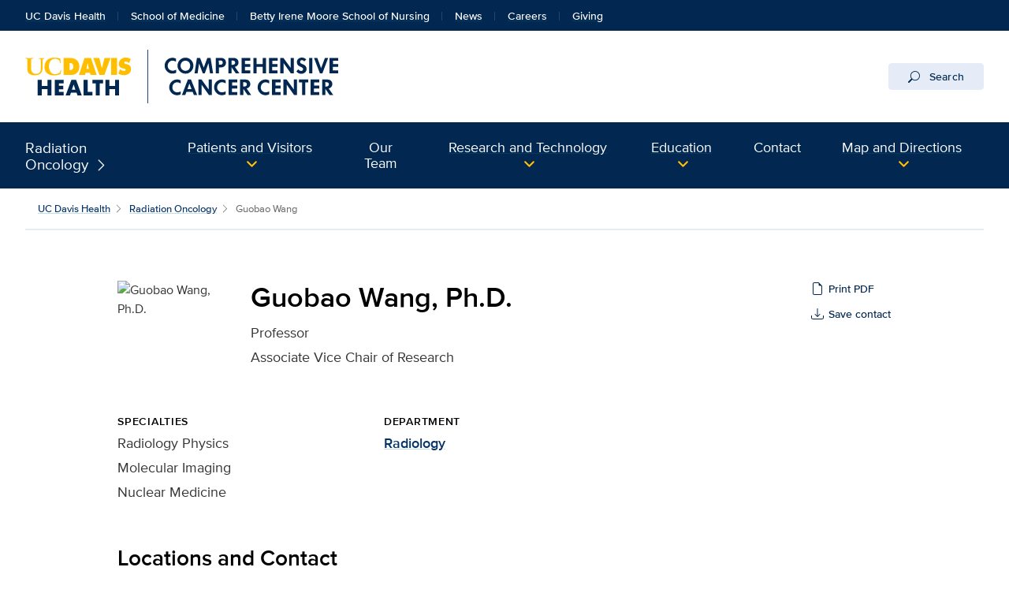

--- FILE ---
content_type: text/html;charset=UTF-8
request_url: https://health.ucdavis.edu/radiation-oncology/team/22060/guobao-wang
body_size: 40744
content:
<!DOCTYPE HTML><html lang="en">
   <head>
      <meta http-equiv="Content-Type" content="text/html; charset=UTF-8">
      <title>Guobao Wang, Ph.D. for UC Davis Health</title>
      <!--grid-layout--><!--ls:begin[stylesheet]-->
      <style type="text/css">
          
          .iw_container
          {
            max-width:800px !important;
            margin-left: auto !important;
            margin-right: auto !important;
          }
          .iw_stretch
          {
            min-width: 100% !important;
          }
        </style>
      <link rel="stylesheet" type="text/css" href="/assets/css/global.min.css?v=50">
      <!--ls:end[stylesheet]--><!--ls:begin[canonical]--><!--ls:end[canonical]--><!--ls:begin[script]--><!--ls:end[script]--><!--ls:begin[meta-keywords]-->
      <meta name="keywords" content="">
      <!--ls:end[meta-keywords]--><!--ls:begin[meta-description]-->
      <meta name="description" content="">
      <!--ls:end[meta-description]--><!--ls:begin[custom-meta-data]-->
      <meta name="viewport" content="width=device-width, initial-scale=1.0, minimum-scale=1.0">
      <!--ls:end[custom-meta-data]--><!--ls:begin[meta-vpath]-->
      <meta name="vpath" content="">
      <!--ls:end[meta-vpath]--><!--ls:begin[meta-page-locale-name]-->
      <meta name="page-locale-name" content="">
      <!--ls:end[meta-page-locale-name]--><!--ls:begin[head-injection]--><script type="application/ld+json">
{
"@context": "https://schema.org/",
"@type": "Physician",
"medicalSpecialty": [ 
{
"name": "Radiology Physics",
"@type": "MedicalSpecialty"
},
{
"name": "Molecular Imaging",
"@type": "MedicalSpecialty"
},
{
"name": "Nuclear Medicine",
"@type": "MedicalSpecialty"
}
],
"priceRange": "Varies by insurance",
"parentOrganization": {
"name": "UC Davis Health",
"url": "https://health.ucdavis.edu",
"@type": "MedicalOrganization"
},
"address": [ 
{
"addressLocality": "Sacramento",
"addressRegion": "CA",
"postalCode": "95817",
"streetAddress": "4860 Y St.",
"name": "Lawrence J. Ellison Ambulatory Care Center",
"@type": "PostalAddress"
}
],
"member": [ 
{
"jobTitle": [ "Professor",
"Associate Vice Chair of Research"
],
"givenName": "Guobao",
"familyName": "Wang",
"gender": "Male",
"alumniOf": [{
"name": "China Textile University",
"@type": "EducationalOrganization"
},
{
"name": "Shanghai Jiao Tong University",
"@type": "EducationalOrganization"
},
{
"name": "Shanghai Jiao Tong University",
"@type": "EducationalOrganization"
}
],"memberOf": [],
"@type": "Person"
}
],
"memberOf": {
"name": "UC Davis Health",
"url": "https://health.ucdavis.edu/",
"@type": "MedicalOrganization"
},
"image": "http://physicians.ucdavis.edu/Custom/Photos/22060.jpg",
"name": "Guobao Wang, Ph.D.",
"url": "https://physicians.ucdavis.edu/MedicalCenter/details/22060/guobao-wang---radiology-physics---molecular-imaging---nuclear-medicine-sacramento"
}
</script>
 <meta http-equiv="X-UA-Compatible" content="IE=edge"><meta name="copyright" content="Copyright UC Regents. For more information regarding the University of California's copyright terms, visit http://www.ucop.edu/services/terms.html">
<meta name="siteName" content="radiation-oncology">
<script async src="https://siteimproveanalytics.com/js/siteanalyze_68301.js"></script>

<link rel="icon" href="/assets/images/icons/favicon/favicon.ico" sizes="any">
<link rel="icon" href="/assets/images/icons/favicon/favicon.svg" type="image/svg+xml">
<link rel="apple-touch-icon" href="/assets/images/icons/favicon/apple-touch-icon.png">	<meta name="author" content="Radiation Oncology">
<meta name="lastModifiedDate" content="Tue Jul 05 09:44:06 PDT 2022">
<script src="/global/design/responsive/theme/faculty/reviews-bio.js?v=02" async="true"></script><!--ls:end[head-injection]--><!--ls:begin[tracker-injection]--><!--ls:end[tracker-injection]--><!--ls:begin[script]--><!--ls:end[script]--><!--ls:begin[script]--><!--ls:end[script]--></head>
   <body><!--ls:begin[body]--><!--WRAPPER DIV START--><div id="basic-fw">
      <div class="iw_viewport-wrapper"><div class="container-fluid iw_section" id="sectionkme1vylm">
 <div class="row iw_row iw_stretch" id="rowkme1vyln">
  <div class="iw_columns col-lg-12" id="colkme1vylo">
   <div class="iw_component" id="iw_comp1629819526542">
    <style>#iw_comp1629819526542{}</style><div xmlns:xlink="http://www.w3.org/1999/xlink" class="global-nav mx-n4 mx-md-n5 px-4 px-md-5 fw">
   <ul class="nav nav-tabs">
      <li class="nav-item home"><a id="global_link_1-ucdavishealth" class="nav-link" href="/welcome/">UC Davis Health</a></li>
      <li class="nav-item"><a id="global_link_2-medschool" class="nav-link" href="/medical-school/">School of Medicine</a></li>
      <li class="nav-item"><a id="global_link_3-nursing" class="nav-link" href="/nursing/">Betty Irene Moore School of Nursing</a></li>
      <li class="nav-item"><a id="global_link_4-newsroom" class="nav-link" href="/news/">News</a></li>
      <li class="nav-item"><a id="global_link_5-careers" class="nav-link" href="https://hr.ucdavis.edu/">Careers</a></li>
      <li class="nav-item"><a id="global_link_6-giving" class="nav-link" href="/giving/">Giving</a></li>
   </ul>
</div><header xmlns:xlink="http://www.w3.org/1999/xlink" class="header-component brand-header mx-n4 mx-md-n5">
   <div class="inner-header-container">
      <div class="brands-container">
         <div class="wrapper d-flex align-items-center">
            <div class="wordmark-container"><a id="brand" class="wordmark" href="/cancer/" title="Cancer Center">
                  <div class="d-inline-flex wordmark-primary-brand align-items-center"><img src="/assets/images/wordmarks/UCDavisHealth.svg" alt="UC Davis Health"></div>
                  <div class="d-inline-flex wordmark-sub-brand align-items-center"><img src="/assets/images/wordmarks/UCDavis-Comprehensive-Cancer-Center.svg" alt="Cancer Center"></div></a></div>
            <div class="search ml-auto"><button id="desktop-search" class="btn btn-search d-none d-lg-block" data-bs-target="#search" aria-controls="search" aria-expanded="false" aria-label="Opens search field overlay"><svg xmlns="http://www.w3.org/2000/svg" viewBox="0 0 16 16" class="bi bi-search" fill="currentColor" role="presentation" alt="" focusable="false" aria-hidden="true">
                     <title>search icon</title>
                     <path fill-rule="evenodd" d="M10.442 10.442a1 1 0 0 1 1.415 0l3.85 3.85a1 1 0 0 1-1.414 1.415l-3.85-3.85a1 1 0 0 1 0-1.415z"/>
                     <path fill-rule="evenodd" d="M6.5 12a5.5 5.5 0 1 0 0-11 5.5 5.5 0 0 0 0 11zM13 6.5a6.5 6.5 0 1 1-13 0 6.5 6.5 0 0 1 13 0z"/></svg>
                  					Search</button><div id="search"><button type="button" class="close" aria-label="close">&times;</button><form class="search-form" role="search" aria-label="search" action="/search-results/" method="post"><input id="query" name="query" type="search" placeholder="enter search words..."><label class="sr-only" for="search-words">Enter search words...</label><input id="site-type" name="site-type" type="hidden" value="internet"><input id="site-name" name="site-name" type="hidden" value="radiation-oncology"><input id="search-baseurl" name="search-baseurl" type="hidden" value="/search-results/"><label class="sr-only" for="search-words-desktop">Search All UC Davis Health</label><button id="search-submit-desktop" type="submit" class="btn btn-secondary custom-search btn-lg" aria-label="Submit search">Search</button></form><span class="search-text">Search enhanced by Google</span></div>
            </div>
         </div>
      </div>
   </div>
</header>
   </div>
  </div>
 </div>
</div>
<div class="container-fluid iw_section" id="sectionkme1vylq">
 <div class="row iw_row iw_stretch" id="rowkme1vylr">
  <div class="iw_columns col-lg-12" id="colkme1vyls">
   <div class="iw_component" id="iw_comp1629819526543">
    <style>#iw_comp1629819526543{}</style><div xmlns:xlink="http://www.w3.org/1999/xlink" id="mobileToggle" class="primary-navbar-wrapper bg-dark multicol mx-n4 mx-md-n5 px-4 px-md-5 fw">
   <nav aria-label="Main menu" class="navbar wrapper navbar-expand-lg navbar-dark bg-dark bg-dark-md fixed-bottom">
      <div class="mini-navbar-wrapper fixed-bottom d-flex justify-content-around w-100 d-lg-none"><button class="navbar-toggler" type="button" id="primarynav-mobile" data-bs-toggle="collapse" data-bs-target="#navbarNav" aria-controls="navbarNav" aria-expanded="false" aria-label="Toggle primary navigation"><svg xmlns="http://www.w3.org/2000/svg" width="1rem" height="1rem" viewBox="0 0 16 16" class="menu-button bi bi-list" fill="currentColor" role="presentation" alt="" focusable="false" aria-hidden="true">
               <title>menu icon</title>
               <path fill-rule="evenodd" d="M2.5 11.5A.5.5 0 0 1 3 11h10a.5.5 0 0 1 0 1H3a.5.5 0 0 1-.5-.5zm0-4A.5.5 0 0 1 3 7h10a.5.5 0 0 1 0 1H3a.5.5 0 0 1-.5-.5zm0-4A.5.5 0 0 1 3 3h10a.5.5 0 0 1 0 1H3a.5.5 0 0 1-.5-.5z"/></svg><span class="icon-label">Menu</span></button><div class="nav-divider"></div><button class="navbar-toggler" type="button" id="search-mobile" data-bs-toggle="collapse" data-bs-target="#searchMobile" aria-controls="searchMobile" aria-expanded="false" aria-label="Toggle search field"><svg xmlns="http://www.w3.org/2000/svg" width="1rem" height="1rem" viewBox="0 0 16 16" class="menu-button bi bi-search" fill="currentColor" role="presentation" alt="" focusable="false" aria-hidden="true">
               <title>search icon</title>
               <path fill-rule="evenodd" d="M10.442 10.442a1 1 0 0 1 1.415 0l3.85 3.85a1 1 0 0 1-1.414 1.415l-3.85-3.85a1 1 0 0 1 0-1.415z"/>
               <path fill-rule="evenodd" d="M6.5 12a5.5 5.5 0 1 0 0-11 5.5 5.5 0 0 0 0 11zM13 6.5a6.5 6.5 0 1 1-13 0 6.5 6.5 0 0 1 13 0z"/></svg><span class="icon-label">Search</span></button></div>
      <div class="collapse navbar-collapse" id="navbarNav" data-parent="#mobileToggle">
         <div class="site-title-container justify-content-between d-flex d-lg-none">
            <div class="site-title d-none">Radiation Oncology</div>
            <div class="wordmark-container px-4 px-md-5 py-2 py-md-3"><a id="mobile-site-brand" class="wordmark" href="/cancer/" title="Cancer Center">
                  <div class="d-inline-flex wordmark-primary-brand align-items-center py-2 py-md-1 mr-3"><img src="/assets/images/wordmarks/UCDavisHealth-white.svg" alt="UC Davis Health"></div>
                  <div class="d-inline-flex wordmark-sub-brand align-items-center px-3 py-2 py-md-1"><img src="/assets/images/wordmarks/UCDavis-Comprehensive-Cancer-Center-white.svg" alt="Cancer Center"></div></a></div>
            <div class="ml-3"><button class="close" type="button" data-bs-toggle="collapse" data-bs-target="#navbarNav" aria-controls="navbarNav" aria-label="Close navigation menu"><span aria-hidden="true">×</span></button></div>
         </div>
         <ul id="primary-nav" class="navbar-nav mr-auto">
            <li class="nav-item tertiary-brand"><a class="navbar-brand" href="/radonc/">Radiation Oncology</a></li>
            <li class="nav-item dropdown"><span class="nav-link dropdown-toggle" data-bs-toggle="dropdown" role="button" aria-haspopup="true" aria-expanded="false" id="dropdown-1"><a class="dropdown-toggle_link" id="navpos1 auto" href="/radonc/patients/">Patients and Visitors</a></span><div class="dropdown-menu" aria-labelledby="dropdown-1"><a class="dropdown-item" id="primary-nav-appointments-and-referrals" href="/radonc/appointments/">Appointments and Referrals</a><a class="dropdown-item" id="primary-nav-what-to-expect-from-your-first-appointment" href="/radonc/appointments/firstappt.html">What to Expect From Your First Appointment</a><a class="dropdown-item" id="primary-nav-step-by-step-through-treatment" href="/radonc/patients/Rx_stepbystep.html">Step by Step Through Treatment</a><a class="dropdown-item" id="primary-nav-frequently-asked-questions" href="/radonc/patients/faq.html">Frequently Asked Questions</a></div>
            </li>
            <li class="nav-item"><a class="nav-link" id="navpos2 auto" href="/radonc/ourteam/index.html">Our Team</a><div class="dropdown-menu" aria-labelledby="dropdown-2"></div>
            </li>
            <li class="nav-item dropdown"><span class="nav-link dropdown-toggle" data-bs-toggle="dropdown" role="button" aria-haspopup="true" aria-expanded="false" id="dropdown-3"><a class="dropdown-toggle_link" id="navpos3 auto" href="/radonc/research-and-technology/index.html">Research and Technology</a></span><div class="dropdown-menu" aria-labelledby="dropdown-3"><a class="dropdown-item" id="primary-nav-advanced-treatment-technologies" href="/radonc/research-and-technology/index.html#att">Advanced Treatment Technologies</a><a class="dropdown-item" id="primary-nav-radiation-biology-division" href="/radonc/research/radiobiology.html">Radiation Biology Division</a><a class="dropdown-item" id="primary-nav-medical-physics-division" href="/radonc/research/physics.html">Medical Physics Division</a><a class="dropdown-item" id="primary-nav-clinical-radiation-oncology" href="/radonc/research/clinical.html">Clinical Radiation Oncology</a></div>
            </li>
            <li class="nav-item dropdown"><span class="nav-link dropdown-toggle" data-bs-toggle="dropdown" role="button" aria-haspopup="true" aria-expanded="false" id="dropdown-4"><a class="dropdown-toggle_link" id="navpos4 auto" href="/radonc/education/index.html">Education</a></span><div class="dropdown-menu" aria-labelledby="dropdown-4"><a class="dropdown-item" id="primary-nav-medical-residency" href="/radonc/education/mdresidency.html">Medical Residency</a><a class="dropdown-item" id="primary-nav-physics-residency:-uc-davis-health---primary" href="/radonc/education/phresidency.html">Physics Residency: UC Davis Health - Primary</a><a class="dropdown-item" id="primary-nav-physics-residency:-uc-davis-health---sutter-health-affiliate" href="/radonc/education/phresidency-sutter.html">Physics Residency: UC Davis Health - Sutter Health Affiliate</a><a class="dropdown-item" id="primary-nav-student-courses" href="/radonc/education/students.html">Student Courses</a></div>
            </li>
            <li class="nav-item"><a class="nav-link" id="navpos5 auto" href="/radonc/contactus/index.html">Contact</a><div class="dropdown-menu" aria-labelledby="dropdown-5"></div>
            </li>
            <li class="nav-item dropdown"><span class="nav-link dropdown-toggle" data-bs-toggle="dropdown" role="button" aria-haspopup="true" aria-expanded="false" id="dropdown-6"><a class="dropdown-toggle_link" id="navpos6 auto" href="/radonc/maps/index.html">Map and Directions</a></span><div class="dropdown-menu" aria-labelledby="dropdown-6"><a class="dropdown-item" id="primary-nav-parking" href="/cancer/patients-visitors/parking">Parking</a></div>
            </li>
         </ul>
         <div class="global-nav-wrapper-mobile d-lg-none mt-5"></div>
      </div>
      <div class="collapse" id="searchMobile" data-parent="#mobileToggle">
         <div class="site-title-container justify-content-between d-flex  d-lg-none">
            <div class="site-title d-none">Radiation Oncology</div>
            <div class="wordmark-container px-4 px-md-5 py-2 py-md-3"><a id="mobile-site-brand" class="wordmark" href="/cancer/" title="Cancer Center">
                  <div class="d-inline-flex wordmark-primary-brand align-items-center py-2 py-md-1 mr-3"><img src="/assets/images/wordmarks/UCDavisHealth-white.svg" alt="UC Davis Health"></div>
                  <div class="d-inline-flex wordmark-sub-brand align-items-center px-3 py-2 py-md-1"><img src="/assets/images/wordmarks/UCDavis-Comprehensive-Cancer-Center-white.svg" alt="Cancer Center"></div></a></div>
            <div class="ml-3"><button class="close" type="button" data-bs-toggle="collapse" data-bs-target="#searchMobile" aria-controls="searchMobile" aria-label="Close search"><span aria-hidden="true">×</span></button></div>
         </div>
         <div class="search-container">
            <form id="searchBoxGlobalMobile" class="search-form" role="search" aria-label="mobile search" method="post"><input id="search-keywords" name="search-term" type="search" value="" placeholder="enter search words..."><input id="site-type" name="site-type" type="hidden" value="internet"><input id="site-name" name="site-name" type="hidden" value="radiation-oncology"><input id="search-baseurl" name="search-baseurl" type="hidden" value="/search-results/"><label class="sr-only" for="search-keywords">Enter search words...</label><button id="search-submit-mobile" type="submit" class="btn btn-secondary btn-lg mb-5" aria-label="Submit search">Submit</button></form>
         </div>
      </div>
      <div class="search d-none"><button id="desktop-search" class="btn btn-search d-none d-lg-block" data-bs-target="#search" aria-controls="search" aria-expanded="false" aria-label="Opens search field overlay"><svg xmlns="http://www.w3.org/2000/svg" viewBox="0 0 16 16" class="bi bi-search" fill="currentColor" role="presentation" alt="" focusable="false" aria-hidden="true">
               <title>search icon</title>
               <path fill-rule="evenodd" d="M10.442 10.442a1 1 0 0 1 1.415 0l3.85 3.85a1 1 0 0 1-1.414 1.415l-3.85-3.85a1 1 0 0 1 0-1.415z"/>
               <path fill-rule="evenodd" d="M6.5 12a5.5 5.5 0 1 0 0-11 5.5 5.5 0 0 0 0 11zM13 6.5a6.5 6.5 0 1 1-13 0 6.5 6.5 0 0 1 13 0z"/></svg>
            Search</button><div id="search"><button type="button" class="close" aria-label="close">×</button><form id="searchBoxGlobal" class="search-form" role="search" aria-label="search" method="post"><input id="search-words" name="search-term" type="search" value="" placeholder="enter search words..."><label class="sr-only" for="search-words">Enter search words...</label><input id="site-type" name="site-type" type="hidden" value="internet"><input id="site-name" name="site-name" type="hidden" value="radiation-oncology"><input id="search-baseurl" name="search-baseurl" type="hidden" value="/search-results/"><button id="search-submit-desktop" type="submit" class="btn btn-secondary btn-lg" aria-label="Submit search">Submit</button></form>
         </div>
      </div>
      <div class="collapse" id="utilityMobile" data-parent="#mobileToggle">
         <div class="site-title-container justify-content-between d-flex  d-lg-none">
            <div class="site-title d-none">Radiation Oncology</div>
            <div class="wordmark-container px-4 px-md-5 py-2 py-md-3"><a id="mobile-site-brand" class="wordmark" href="/cancer/" title="Cancer Center">
                  <div class="d-inline-flex wordmark-primary-brand align-items-center py-2 py-md-1 mr-3"><img src="/assets/images/wordmarks/UCDavisHealth-white.svg" alt="UC Davis Health"></div>
                  <div class="d-inline-flex wordmark-sub-brand align-items-center px-3 py-2 py-md-1"><img src="/assets/images/wordmarks/UCDavis-Comprehensive-Cancer-Center-white.svg" alt="Cancer Center"></div></a></div>
            <div class="ml-3"><button class="close" type="button" data-bs-toggle="collapse" data-bs-target="#utilityMobile" aria-controls="utilityMobile" aria-label="Close quick links"><span aria-hidden="true">×</span></button></div>
         </div>
         <ul class="utility-container"></ul>
      </div>
   </nav>
</div><div xmlns:xlink="http://www.w3.org/1999/xlink" id="content" class="basic fw">
   <h1 class="sr-only sr-only-focusable">Guobao Wang, Ph.D. for UC Davis Health</h1>
</div>
   </div>
  </div>
 </div>
</div>
<div class="container-fluid iw_section" id="sectionkmxfk96x">
 <div class="row iw_row iw_stretch" id="rowkmxfk96y">
  <div class="iw_columns col-lg-12" id="colkmxfk96z">
   <div class="iw_placeholder" id="iw_placeholder1617194016392">
    <div class="iw_component" id="iw_comp1635567464278">
     <style>#iw_comp1635567464278{}</style><div class="page-content-breadcrumbs wrapper d-flex justify-content-center mb-7">
   <div class="sizer col-12">
      <nav aria-label="breadcrumb">
         <ol class="breadcrumb">
            <li class="breadcrumb-item"><a id="bio-detail-global-pagebreadcrumbfirstlevel" href="/welcome/" title="UC Davis Health">UC Davis Health</a></li>
            <li class="breadcrumb-item"><a id="bio-detail-site-pagebreadcrumbfirstlevel" href="/radonc/" title="Radiation Oncology">Radiation Oncology</a></li>
            <li class="breadcrumb-item active" aria-current="page">Guobao  Wang</li>
         </ol>
      </nav>
   </div>
</div><div class="basic-content bio-blurb wrapper mb-6 mb-sm-5">
   <div class="basic-content-container article-container d-flex justify-content-center">
      <div class="basic-content-body article-body sizer col-lg-10">
         <div class="bio-card" itemscope="itemscope" itemtype="https://schema.org/Physician">
            <div class="bio-card-intro row mb-2 mb-sm-5">
               <div class="bio-card-img col-4 col-sm-3 col-xl-2"><img class="profile-thumb" itemprop="image" src="https://physicians.ucdavis.edu/Custom/Photos/22060.jpg" alt="Guobao  Wang, Ph.D."></div>
               <div id="content" class="bio-card-info d-flex flex-wrap col-8 col-sm-9 col-xl-10">
                  <div class="bio-card-name-title flex-grow-1 pr-0 pr-sm-3">
                     <div class="bio-card-name">
                        <h1 class="fac-name mb-1 pt-0" itemprop="name">Guobao  Wang, Ph.D.</h1>
                     </div>
                     <div class="bio-card-title">
                        <div class="fac-title mb-3">
                           <p class="mb-0">Professor</p>
                           <p class="mb-0">Associate Vice Chair of Research</p>
                        </div>
                     </div>
                  </div>
                  <div class="bio-file-buttons d-flex flex-wrap flex-sm-grow-0 flex-sm-column align-items-start mb-2"><button class="btn btn-sm" id="printPdf" name="printPdf" onclick="getPrintPdf()"><svg xmlns="http://www.w3.org/2000/svg" width="16" height="16" fill="currentColor" class="bi bi-file-earmark" viewBox="0 0 16 16">
                           <path d="M14 4.5V14a2 2 0 0 1-2 2H4a2 2 0 0 1-2-2V2a2 2 0 0 1 2-2h5.5L14 4.5zm-3 0A1.5 1.5 0 0 1 9.5 3V1H4a1 1 0 0 0-1 1v12a1 1 0 0 0 1 1h8a1 1 0 0 0 1-1V4.5h-2z"/></svg><input type="hidden" id="printPdfLink" name="printPdfLink" value="/radiation-oncology/team/pdf/22060/guobao-wang---radiology-physics---molecular-imaging---nuclear-medicine-sacramento"><span>Print PDF</span></button><button class="btn btn-sm" id="saveContact" name="saveContact" onclick="getSaveContact()"><svg xmlns="http://www.w3.org/2000/svg" width="16" height="16" fill="currentColor" class="bi bi-download" viewBox="0 0 16 16">
                           <path d="M.5 9.9a.5.5 0 0 1 .5.5v2.5a1 1 0 0 0 1 1h12a1 1 0 0 0 1-1v-2.5a.5.5 0 0 1 1 0v2.5a2 2 0 0 1-2 2H2a2 2 0 0 1-2-2v-2.5a.5.5 0 0 1 .5-.5z"/>
                           <path d="M7.646 11.854a.5.5 0 0 0 .708 0l3-3a.5.5 0 0 0-.708-.708L8.5 10.293V1.5a.5.5 0 0 0-1 0v8.793L5.354 8.146a.5.5 0 1 0-.708.708l3 3z"/></svg><input type="hidden" id="saveContactLink" name="saveContactLink" value="https://physicians.ucdavis.edu/vCard/22060"><span>Save contact</span></button></div>
                  <div class="bio-card-buttons flex-grow-1"></div>
               </div>
            </div>
            <div class="bio-card-details row">
               <div id="doctor-rating" class="doctor-rate col-12 col-sm-4 mb-4 mb-sm-0" itemtype="https://schema.org/AggregateRating" itemprop="aggregateRating" itemscope="itemscope"><a class="doctor-rate ds-summary" href="#ratings-details"></a></div>
               <div class="bio-card-specialties col-12 col-sm-4 mb-4 mb-sm-0">
                  <div class="specialties">
                     <h3 class="bio-card-subtitle">Specialties</h3>
                     <p>Radiology Physics</p>
                     <p>Molecular Imaging</p>
                     <p>Nuclear Medicine</p>
                  </div>
               </div>
               <div class="department col-12 col-sm-4">
                  <h3 class="bio-card-subtitle">Department</h3>
                  <p><a href="http://www.ucdmc.ucdavis.edu/radiology/">Radiology</a></p>
               </div>
            </div>
         </div>
      </div>
   </div>
</div><div class="contact-us bio-version underlined mb-5">
   <div class="wrapper d-flex justify-content-center">
      <div class="sizer col-lg-10">
         <div class="contact-us-container">
            <div class="contact-us-card">
               <div class="contact-us-header">
                  <h2 class="contact-us-title">Locations and Contact</h2>
               </div>
               <div class="contact-us-body row row-cols-1 row-cols-sm-3">
                  <div class="contact-us-section col">
                     <div class="contact-us-tile directions">
                        <div class="icon-web directions-locations"></div>
                        <div class="contact-us-content">
                           <h3 class="contact-us-subtitle">Lawrence J. Ellison Ambulatory Care Center</h3>
                           <p class="location"><span class="label">Radiology</span><br><span class="street">4860 Y St.</span><br><span class="locality">Sacramento, CA 95817</span></p><a target="_blank" title="google driving directions from my location" class="btn btn-link btn-sm chevron-right mb-2 mr-3" role="button" id="directions-links-1-4860 Y St." href="http://maps.google.com/maps?daddr=4860 Y St.,Sacramento, CA 95817&amp;saddr=My Location">Get Directions</a></div>
                     </div>
                     <div class="contact-us-tile phone"></div>
                  </div>
                  <div class="bio-card contact-us-section col">
                     <h3 class="bio-card-subtitle">Additional Numbers</h3>
                     <div class="contact-us-tile phone">
                        <div class="icon-web phone"></div>
                        <div class="contact-us-content">
                           <h3 class="contact-us-subtitle">Physician Referrals</h3>
                           <p class="phone-number"><a href="tel:1800-4-UCDAVIS (800-482-3284)">800-4-UCDAVIS (800-482-3284)</a></p>
                        </div>
                     </div>
                  </div>
               </div>
            </div>
         </div>
      </div>
   </div>
</div><div class="tabs mb-7">
   <div class="wrapper d-flex justify-content-center">
      <div class="sizer col-lg-10 d-flex justify-content-center">
         <div class="row mx-0 d-flex justify-content-center">
            <ul class="nav nav-tabs dropdown col-12 px-0 mb-3 mb-sm-4" id="autoTab" role="tablist"><a class="nav-link dropdown-toggle" data-bs-toggle="dropdown" href="#" role="button" aria-haspopup="true" aria-expanded="false">Dropdown</a><div class="dropdown-menu">
                  <li class="nav-item dropdown-item" role="presentation"><a class="nav-link active" id="tab_1-tab" href="#tab_1" data-bs-toggle="tab" role="tab" aria-controls="tab_1" aria-selected="true">About</a></li>
                  <li class="nav-item dropdown-item" role="presentation"><a class="nav-link" id="tab_2-tab" href="#tab_2" data-bs-toggle="tab" role="tab" aria-controls="tab_2" aria-selected="false">Education</a></li>
                  <li class="nav-item dropdown-item" role="presentation"><a class="nav-link" id="tab_4-tab" href="#tab_4" data-bs-toggle="tab" role="tab" aria-controls="tab_4" aria-selected="false">Publications</a></li>
               </div>
            </ul>
            <div class="tab-content sizer col-lg-10 m-auto" id="autoTabContent">
               <div class="tab-pane fade show active" id="tab_1" role="tabpanel" aria-labelledby="tab_1-tab">
                  <div class="tab-text article-body basic-content">
                     <h3>Clinical Interests</h3>
                     <p><p>Dr. Wang's clinical interests include development, implementation and maintenance of technical excellence in noninvasive medical imaging.</p></p>
                     <h3>Research/Academic Interests</h3>
                     <p><p>Dr. Wang's research interest is in advancing molecular imaging (e.g., positron emission tomography) using computational methods and clinical translation. His research commonly integrates high-resolution dynamic data acquisition with the design of advanced computational imaging algorithms to derive quantitative imaging biomarkers. In close collaboration with clinicians, Dr. Wang's research group translates quantitative imaging techniques to improve clinical diagnosis, prognosis and therapy response assessment in various diseases.</p> <p>Wang Research Lab: https://wanglab.faculty.ucdavis.edu/</p></p>
                     <h3>Division</h3>
                     <p>Medical Physics</p>
                     <h3>Center/Program Affiliation</h3>
                     <p><a href="http://cancer.ucdavis.edu">UC Davis Comprehensive Cancer Center</a><br></p>
                  </div>
               </div>
               <div class="tab-pane fade" id="tab_2" role="tabpanel" aria-labelledby="tab_2-tab">
                  <div class="tab-text article-body basic-content">
                     <h3>Undergraduate School</h3>
                     <p>B.S., China Textile University, Shanghai, China 1999</p>
                     <h3>Other School</h3>
                     <p>M.S., Shanghai Jiao Tong University, Shanghai, China 2002</p>
                     <h3>Other School</h3>
                     <p>Ph.D., Shanghai Jiao Tong University, Shanghai, China 2005</p>
                  </div>
               </div>
               <div class="tab-pane fade" id="tab_3" role="tabpanel" aria-labelledby="tab_3-tab">
                  <div class="tab-text article-body basic-content"></div>
               </div>
               <div class="tab-pane fade" id="tab_4" role="tabpanel" aria-labelledby="tab_4-tab">
                  <div class="tab-text article-body basic-content">
                     <p><p>Sarkar S, Matsukuma KE, Spencer B, Chen S, Olson KA, Badawi RD, Corwin MT, Wang G. Dynamic Positron Emission Tomography/Computed Tomography Imaging Correlate of Nonalcoholic Steatohepatitis. <em>Clin Gastroenterol Hepatol.</em> 2021 Nov;19(11):2441-2443. doi:10.1016/j.cgh.2020.10.029. Epub 2020 Oct 17. PMID:33075553.</p></p>
                     <p><p>Li S, Wang G. Modified kernel MLAA using autoencoder for PET-enabled dual-energy CT. <em>Philos Trans A Math Phys Eng Sci.</em> 2021 Aug 23;379(2204):20200204. doi:10.1098/rsta.2020.0204. Epub 2021 Jul 5. PMID:34218670.</p></p>
                     <p><p>Zuo Y, Lopez JE, Smith T, Foster CC, Carson RE, Badawi RD, Wang GB. Multiparametric Cardiac 18F-FDG PET in Humans: Pilot Comparison of FDG Delivery Rate with 82Rb Myocardial Blood Flow. <em>Physics in Medicine and Biology.</em> 2021 Aug 7;66(15):155015. doi:10.1088/1361-6560/ac15a6.</p></p>
                     <p><p>Wang G. PET-enabled dual-energy CT: image reconstruction and a proof-of-concept computer simulation study. <em>Phys Med Biol.</em> 2020 Dec 17;65(24):245028. doi:10.1088/1361-6560/abc5ca. PMID:33120376.</p></p>
                     <p><p>Wang GB, Rahmim A, Gunn RN. PET Parametric Imaging: Past, Present, and Future. <em>IEEE Transactions on Radiation in Plasma and Medical Sciences.</em> 2020 Sep 21;4(6):663 &ndash; 675. doi:10.1109/TRPMS.2020.3025086.</p></p>
                     <p><p>Zuo Y, Sarkar S, Corwin MT, Olson K, Badawi RD, Wang GB. Structural and practical identifiability of dual-input kinetic modeling in dynamic PET of liver inflammation.<em>&nbsp;Phys Med Biol</em>. 2019 Sep 5;64(17):175023. doi:10.1088/1361-6560/ab1f29. PMID:31051490.</p></p>
                     <p><p>Wang GB. High temporal-resolution dynamic PET image reconstruction using a new spatiotemporal kernel method.<em> IEEE Trans Med Imaging</em>. 2019 Mar;38(3):664-674. doi:10.1109/TMI.2018.2869868. Epub 2018 Sep 12. PMID:30222553.</p></p>
                     <p><p>Sarkar S, Corwin MT, Olson KA, Stewart SL, Liu CH, Badawi RD, Wang G. Pilot Study to Diagnose Nonalcoholic Steatohepatitis With Dynamic 18F-FDG PET. <em>AJR Am J Roentgenol.</em> 2019 Mar;212(3):529-537. doi:10.2214/AJR.18.20012. Epub 2019 Jan 23. PMID:30673340.</p></p>
                     <p><p>Zuo Y, Qi J, Wang G. Relative Patlak plot for dynamic PET parametric imaging without the need for early-time input function. <em>Phys Med Biol.</em> 2018 Aug 10;63(16):165004. doi:10.1088/1361-6560/aad444. PMID:30020080.</p></p>
                     <p><p>Wang G, Corwin MT, Olson KA, Badawi RD, Sarkar S. Dynamic PET of human liver inflammation: impact of kinetic modeling with optimization-derived dual-blood input function. <em>Phys Med Biol</em>. 2018 Jul 24;63(15):155004. doi:10.1088/1361-6560/aac8cb. PMID:29847315.</p></p>
                  </div>
               </div>
            </div>
         </div>
      </div>
   </div>
</div><div class="reviews mb-7" id="ratings-details">
   <div class="wrapper d-flex justify-content-center">
      <div class="sizer col-lg-10">
         <div class="reviews-heading d-flex">
            <h2 id="ratings-anchor" class="reviews-title flex-grow-1" name="ratings-anchor">Reviews</h2><span class="about-survey flex-grow-0 align-self-center"><svg xmlns="http://www.w3.org/2000/svg" width="16" height="16" fill="%23022851" class="bi bi-exclamation-circle" viewBox="0 0 16 16">
                  <path d="M8 15A7 7 0 1 1 8 1a7 7 0 0 1 0 14zm0 1A8 8 0 1 0 8 0a8 8 0 0 0 0 16z"/>
                  <path d="M7.002 11a1 1 0 1 1 2 0 1 1 0 0 1-2 0zM7.1 4.995a.905.905 0 1 1 1.8 0l-.35 3.507a.552.552 0 0 1-1.1 0L7.1 4.995z"/></svg><a href="https://health.ucdavis.edu/medicalcenter/patient-survey-information/index.html">About Our Survey</a></span></div>
         <div class="reviews-body row d-flex">
            <div class="ds-breakdown flex-md-grow-1 px-3"></div>
            <div class="ds-distribution flex-grow-1 flex-md-grow-0 px-3" data-ds-clickable="true"></div>
            <div class="ds-comments col-12" data-ds-pagesize="5"></div>
         </div>
      </div>
   </div>
</div>
    </div>
   </div>
  </div>
 </div>
</div>
<div class="container-fluid iw_section" id="sectionkme1vylu">
 <div class="row iw_row iw_stretch" id="rowkme1vylv">
  <div class="iw_columns col-lg-12" id="colkme1vylw">
   <div class="iw_component" id="iw_comp1629819526544">
    <style>#iw_comp1629819526544{}</style><footer class="mx-n4 mx-md-n5 fw">
   <div class="site-footer px-4 px-md-5"></div>
   <div class="global-footer bg-blue px-4 px-md-5 pt-5 pb-7 pb-lg-0">
      <div class="wrapper d-sm-flex justify-content-center justify-content-sm-between">
         <div class="workmark-container align-self-center mb-5"><a id="radiation-oncology-global-footer-brand" href="/welcome/" title="UC Davis Health"><img class="wordmark-primary-brand" width="140" height="50" src="/assets/images/wordmarks/UCDavisHealth-white.svg" alt="UC Davis Health"></a></div>
         <div class="social-media-icons align-self-center mb-5"><a rel="noopener" id="radiation-oncology-global-socialmedialinks-1" href="https://www.youtube.com/ucdavishealth" title="Visit us on YouTube"><img width="48" height="48" src="/assets/images/icons/social-icons/YouTube-48x48-white.svg" alt="Visit us on YouTube"></a><a rel="noopener" id="radiation-oncology-global-socialmedialinks-2" href="https://www.facebook.com/UCDavisHealth" title="Visit us on Facebook"><img width="48" height="48" src="/assets/images/icons/social-icons/Facebook-48x48-white.svg" alt="Visit us on Facebook"></a><a rel="noopener" id="radiation-oncology-global-socialmedialinks-3" href="https://www.linkedin.com/company/uc-davis-health" title="Follow us on LinkedIn"><img width="48" height="48" src="/assets/images/icons/social-icons/LinkedIn-48x48-white.svg" alt="Follow us on LinkedIn"></a><a rel="noopener" id="radiation-oncology-global-socialmedialinks-4" href="https://twitter.com/UCDavisHealth" title="Visit us on X"><img width="48" height="48" src="/assets/images/icons/social-icons/Twitter-48x48-white.svg" alt="Visit us on X"></a><a rel="noopener" id="radiation-oncology-global-socialmedialinks-5" href="https://www.instagram.com/ucdavishealth" title="Follow us on Instagram"><img width="48" height="48" src="/assets/images/icons/social-icons/Instagram-48x48-white.svg" alt="Follow us on Instagram"></a><a rel="noopener" id="radiation-oncology-global-socialmedialinks-6" href="/news/social-media/#social-rss-feeds" title="RSS"><img width="48" height="48" src="/assets/images/icons/social-icons/RSS-48x48-white.svg" alt="RSS"></a></div>
      </div>
      <div class="wrapper global-footer-links">
         <div class="row row-cols-1 row-cols-sm-2 row-cols-md-4">
            <div class="col"><ul>
<li><a href="/medical-center/" id="global-footer-medical-center">Medical Center</a></li>
<li><a href="/children/" id="global-footer-medical-center">Children&rsquo;s Hospital</a></li>
<li><a href="https://www.ucdavisrehabhospital.com/">Rehabilitation Hospital</a></li>
<li><a href="/patients-visitors/locations/primary-care/">Neighborhood clinics</a></li>
<li><a href="/medical-school/" id="global-footer-school-medicine">School of Medicine</a></li>
<li><a href="/nursing/" id="global-footer-school-nursing">Betty Irene Moore School of Nursing</a></li>
<li><a href="/medical-group/" id="global-footer-medical-group">Medical Group</a></li>
</ul></div>
            <div class="col">
               <h3>ABOUT UC DAVIS HEALTH</h3><ul>
<li><a href="/about/" id="global-footer-about">About Us</a></li>
<li><a href="/contact/" id="global-footer-contact">Contact Us</a></li>
<li><a href="/news/social-media/" id="global-footer-social-media">Social Media</a></li>
<li><a href="/patients-visitors/locations/" id="global-footer-maps-directions">Maps and Directions</a></li>
</ul></div>
            <div class="col">
               <h3>FOR PATIENTS</h3><ul>
<li><a href="/login/" id="global-footer-myucdavishealth">MyUCDavisHealth</a></li>
<li><a href="https://physicians.ucdavis.edu/" id="global-footer-find-provider">Find a Provider or Faculty</a></li>
<li><a href="/patients-visitors/locations/primary-care/" id="global-footer-clinic-locations">Clinic Locations</a></li>
<li><a href="/participate/" id="global-footer-clinical-trials">Clinical Trials</a></li>
<li><a href="/referrals/" id="global-footer-referrals">Referring Physicians</a></li>
<li><a href="/patients-visitors/insurance-billing/financial-assistance" id="global-footer-financial-assistance">Help Paying Your Bill</a></li>
<li><a href="/news/public-reporting/chargemaster" id="global-footer-price-transparency">Price Transparency</a></li>
<li><a href="/conditions/infectious-diseases/viral-infections/covid-19" id="global-footer-coronavirus">COVID-19 Resources</a></li>
</ul></div>
            <div class="col">
               <h3>WE ARE PART OF</h3><ul>
<li><a href="https://www.ucdavis.edu" id="global-footer-uc-davis-campus">UC Davis</a></li>
<li><a href="https://health.universityofcalifornia.edu" id="global-footer-uc-health">University of California Health</a></li>
<li><a href="https://www.universityofcalifornia.edu" id="global-footer-uc">University of California</a></li>
</ul></div>
         </div>
         <hr class="bg-light mb-4 mx-n3">
         <div class="row pb-5 pb-lg-4 global-legal-links">
            <div class="col-md-6">
               <p>&copy;&nbsp;<span id=“copyright_year”>2026</span>&nbsp;UC Regents. All Rights Reserved  | <a id="radiation-oncology-global-footerlinks-1" href="/legal/">Terms & Conditions</a> | <a id="radiation-oncology-global-footerlinks-2" href="/legal/privacy/">Privacy Policy</a></p>
            </div>
            <div class="col-md-6 text-md-right footer-address"><p><a href="https://www.google.com/maps/dir//4301+X+Street,+Sacramento,+CA+95817/@38.5536375,-121.4575672,17z/data=!3m2!4b1!5s0x809ad07cda872d07:0x5f26da684f78b234!4m9!4m8!1m0!1m5!1m1!1s0x809ad07b61a69c5f:0xafd10ea1f63dceb1!2m2!1d-121.4553785!2d38.5536333!3e2" id="global-footer-address">4301 X St., Sacramento, CA 95817</a></p></div>
         </div>
      </div>
   </div>
</footer>
		  
		  <!-- Global JS  -->
		  <script src="/assets/js/bootstrap.bundle.min.js"></script>
		  <script src="/assets/js/global.min.js?v=50"></script>
		  <script defer src="/assets/js/ucdh-sites-livesite.js?v=01"></script>
		  

   </div>
   <div class="iw_component" id="iw_comp1629819526546">
    <style>#iw_comp1629819526546{}</style><!-- Web Page Settings Component -->
   </div>
  </div>
 </div>
</div></div></div><!--WRAPPER DIV END--> <script async="true" src="https://transparency.nrchealth.com/widget/v3/uc-davis/npi/lotw.js"></script> <!--ls:end[body]--><!--ls:begin[page_track]--><!--ls:end[page_track]--></body>
</html>

--- FILE ---
content_type: image/svg+xml
request_url: https://health.ucdavis.edu/assets/images/wordmarks/UCDavis-Comprehensive-Cancer-Center.svg
body_size: 4260
content:
<?xml version="1.0" encoding="utf-8"?>
<!-- Generator: Adobe Illustrator 25.0.0, SVG Export Plug-In . SVG Version: 6.00 Build 0)  -->
<svg version="1.1" id="UC_Davis_Health_with_gold" xmlns="http://www.w3.org/2000/svg" xmlns:xlink="http://www.w3.org/1999/xlink"
	 x="0px" y="0px" viewBox="0 0 279 75" style="enable-background:new 0 0 279 75;" xml:space="preserve">
<style type="text/css">
	.st0{fill:#022851;}
</style>
<g>
	<path class="st0" d="M6,20.5c0,4.3,3.2,7.8,7.9,7.8c2.2,0,4.2-0.9,5.5-1.6v4.7c-2,1.1-3.6,1.4-5.9,1.5C7,33.1,1.1,27.2,1.1,20.3
		c0-7,5.3-12.5,12.5-12.6c2.3-0.1,4.3,0.9,5.7,1.5v4.9c-0.7-0.5-3.4-1.9-5.7-1.9C9,12.4,6,16.2,6,20.5z"/>
	<path class="st0" d="M34.7,33c-7.1,0.2-13.2-5.7-13.1-12.9c0.1-7,5.8-12.6,12.8-12.6C41.3,7.6,46.8,13.2,47,20
		C47.1,26.9,41.8,32.8,34.7,33z M34.4,28.4c5.1,0,7.4-3.9,7.4-8.1c0.1-4.8-3.2-7.9-7.5-8c-4.4-0.1-7.9,3.7-7.8,8.3
		C26.6,25,30,28.5,34.4,28.4z"/>
	<path class="st0" d="M52.6,7.9h5l5.9,15.5l5.7-15.5h5.2l4,24.6h-4.9L71,16.2l-5.9,16.4H62l-6-15.9l-2.3,15.9h-4.9L52.6,7.9z"/>
	<path class="st0" d="M91.4,23h-3.7v9.5h-5.1V7.9h8.5c4.8,0,7.8,3.1,7.9,7.3S96.2,23,91.4,23z M87.7,18.8h2.9c1.8,0,3.3-1.4,3.2-3.4
		c0-1.8-1-3.4-3.6-3.4h-2.7L87.7,18.8L87.7,18.8z"/>
	<path class="st0" d="M107.8,22.6v9.9h-5.1V7.9h8.5c4.8,0,7.8,3.1,7.8,7.3c0,3.6-2.8,6.5-5.9,6.9l7.3,10.4h-5.8L107.8,22.6z
		 M107.9,18.9h1.9c1.9,0,4-1.4,3.8-3.4c-0.1-1.9-0.8-3.3-3.6-3.3h-2.2L107.9,18.9L107.9,18.9z"/>
	<path class="st0" d="M124,7.9h13.8v4.6h-8.4v5.1h8.3v4.5h-8.5v5.8h8.5v4.6H124L124,7.9L124,7.9z"/>
	<path class="st0" d="M157.7,17.6V7.9h5.1v24.6h-5.1V22.1h-9.9v10.4h-5.1V7.9h5.1v9.7H157.7L157.7,17.6z"/>
	<path class="st0" d="M167.6,7.9h13.8v4.6H173v5.1h8.3v4.5h-8.5v5.8h8.5v4.6h-13.8V7.9z"/>
	<path class="st0" d="M202.3,23.9v-16h5v24.6h-4.8L190.8,16v16.5h-5.2V7.9h5L202.3,23.9z"/>
	<path class="st0" d="M219.3,17l3.9,1.8c2.8,1.2,4.3,3.6,4.4,6.6c0.2,4.5-3.9,7.8-8.4,7.8c-3.4,0-5.7-1.4-7.9-3.6l2.9-3.6
		c1.7,1.9,2.9,2.6,4.6,2.6c1.2,0.1,3.2-0.5,3.2-2.8c0.1-1.4-1.2-2.5-2.3-3l-3.6-1.8c-2.9-1.4-4-3.6-4-6.5c-0.1-4.3,3.8-7.1,7.9-7.1
		c3,0,5.1,1.1,7.1,2.9l-3.1,3.2c-1.1-1-2.1-2.1-4-2c-1.6,0-2.8,1-2.8,2.8C217.3,15.5,218.1,16.4,219.3,17z"/>
	<path class="st0" d="M231.7,7.9h5.1v24.6h-5.1V7.9z"/>
	<path class="st0" d="M250.8,24.3l6.1-16.4h5.2l-9.3,24.6h-3.9l-9.5-24.6h5.3L250.8,24.3z"/>
	<path class="st0" d="M264.3,7.9H278v4.6h-8.3v5.1h8.3v4.5h-8.5v5.8h8.5v4.6h-13.8V7.9L264.3,7.9z"/>
	<path class="st0" d="M13.4,54.9c0,4.3,3.2,7.8,7.9,7.8c2.2,0,4.2-0.9,5.5-1.6v4.7c-2,1.1-3.6,1.4-5.9,1.5
		c-6.6,0.2-12.5-5.7-12.5-12.5c0-7,5.3-12.4,12.6-12.6c2.3-0.1,4.3,0.9,5.7,1.5v4.9c-0.7-0.5-3.4-1.9-5.7-1.9
		C16.4,46.8,13.4,50.6,13.4,54.9z"/>
	<path class="st0" d="M53,66.9h-5.3L45.8,62h-9.9L34,66.9h-5.3l9.5-24.6h4.9L53,66.9z M37.4,57.7h6.6l-3.4-8.9L37.4,57.7z"/>
	<path class="st0" d="M71.5,58.3v-16h5v24.6h-4.8L60,50.4v16.5h-5.1V42.3h5L71.5,58.3z"/>
	<path class="st0" d="M84.9,54.9c0,4.3,3.2,7.8,7.9,7.8c2.2,0,4.2-0.9,5.5-1.6v4.7c-2,1.1-3.6,1.4-5.9,1.5
		C85.9,67.5,80,61.6,80,54.7c0-7,5.3-12.4,12.6-12.6c2.3-0.1,4.3,0.9,5.7,1.5v4.9c-0.7-0.5-3.4-1.9-5.7-1.9
		C88,46.8,84.9,50.6,84.9,54.9z"/>
	<path class="st0" d="M103.2,42.3h13.8v4.6h-8.3V52h8.3v4.5h-8.6v5.8h8.5v4.6h-13.8L103.2,42.3L103.2,42.3z"/>
	<path class="st0" d="M126.6,57v9.9h-5.1V42.3h8.5c4.8,0,7.8,3.1,7.8,7.3c0,3.6-2.8,6.5-5.9,6.9l7.3,10.4h-5.8L126.6,57z
		 M126.6,53.4h1.9c1.9,0,4-1.4,3.8-3.4c-0.1-1.9-0.8-3.3-3.6-3.3h-2.2L126.6,53.4L126.6,53.4z"/>
	<path class="st0" d="M154.5,54.9c0,4.3,3.2,7.8,7.9,7.8c2.2,0,4.2-0.9,5.5-1.6v4.7c-2,1.1-3.6,1.4-5.9,1.5
		c-6.6,0.2-12.5-5.7-12.5-12.5c0-7,5.3-12.4,12.6-12.6c2.3-0.1,4.3,0.9,5.7,1.5v4.9c-0.7-0.5-3.4-1.9-5.7-1.9
		C157.6,46.8,154.6,50.6,154.5,54.9z"/>
	<path class="st0" d="M172.4,42.3h13.8v4.6h-8.3V52h8.3v4.5h-8.5v5.8h8.5v4.6h-13.8V42.3z"/>
	<path class="st0" d="M207.4,58.3v-16h5v24.6h-4.8l-11.7-16.5v16.5h-5.2V42.3h5L207.4,58.3z"/>
	<path class="st0" d="M230.3,42.3v4.6h-4.7v20h-5.2v-20h-4.9v-4.6H230.3z"/>
	<path class="st0" d="M234.1,42.3h13.8v4.6h-8.3V52h8.3v4.5h-8.5v5.8h8.5v4.6h-13.8V42.3z"/>
	<path class="st0" d="M257.5,57v9.9h-5.1V42.3h8.5c4.8,0,7.8,3.1,7.8,7.3c0,3.6-2.8,6.5-5.9,6.9l7.3,10.4h-5.8L257.5,57z
		 M257.5,53.4h1.9c1.9,0,4-1.4,3.8-3.4c-0.1-1.9-0.8-3.3-3.6-3.3h-2.2L257.5,53.4L257.5,53.4z"/>
</g>
</svg>


--- FILE ---
content_type: image/svg+xml
request_url: https://health.ucdavis.edu/assets/images/wordmarks/UCDavis-Comprehensive-Cancer-Center-white.svg
body_size: 4260
content:
<?xml version="1.0" encoding="utf-8"?>
<!-- Generator: Adobe Illustrator 25.0.0, SVG Export Plug-In . SVG Version: 6.00 Build 0)  -->
<svg version="1.1" id="UC_Davis_Health_with_gold" xmlns="http://www.w3.org/2000/svg" xmlns:xlink="http://www.w3.org/1999/xlink"
	 x="0px" y="0px" viewBox="0 0 279 75" style="enable-background:new 0 0 279 75;" xml:space="preserve">
<style type="text/css">
	.st0{fill:#FFFFFF;}
</style>
<g>
	<path class="st0" d="M6,20.5c0,4.3,3.2,7.8,7.9,7.8c2.2,0,4.2-0.9,5.5-1.6v4.7c-2,1.1-3.6,1.4-5.9,1.5C7,33.1,1.1,27.2,1.1,20.3
		c0-7,5.3-12.5,12.5-12.6c2.3-0.1,4.3,0.9,5.7,1.5v4.9c-0.7-0.5-3.4-1.9-5.7-1.9C9,12.4,6,16.2,6,20.5z"/>
	<path class="st0" d="M34.7,33c-7.1,0.2-13.2-5.7-13.1-12.9c0.1-7,5.8-12.6,12.8-12.6C41.3,7.6,46.8,13.2,47,20
		C47.1,26.9,41.8,32.8,34.7,33z M34.4,28.4c5.1,0,7.4-3.9,7.4-8.1c0.1-4.8-3.2-7.9-7.5-8c-4.4-0.1-7.9,3.7-7.8,8.3
		C26.6,25,30,28.5,34.4,28.4z"/>
	<path class="st0" d="M52.6,7.9h5l5.9,15.5l5.7-15.5h5.2l4,24.6h-4.9L71,16.2l-5.9,16.4H62l-6-15.9l-2.3,15.9h-4.9L52.6,7.9z"/>
	<path class="st0" d="M91.4,23h-3.7v9.5h-5.1V7.9h8.5c4.8,0,7.8,3.1,7.9,7.3S96.2,23,91.4,23z M87.7,18.8h2.9c1.8,0,3.3-1.4,3.2-3.4
		c0-1.8-1-3.4-3.6-3.4h-2.7L87.7,18.8L87.7,18.8z"/>
	<path class="st0" d="M107.8,22.6v9.9h-5.1V7.9h8.5c4.8,0,7.8,3.1,7.8,7.3c0,3.6-2.8,6.5-5.9,6.9l7.3,10.4h-5.8L107.8,22.6z
		 M107.9,18.9h1.9c1.9,0,4-1.4,3.8-3.4c-0.1-1.9-0.8-3.3-3.6-3.3h-2.2L107.9,18.9L107.9,18.9z"/>
	<path class="st0" d="M124,7.9h13.8v4.6h-8.4v5.1h8.3v4.5h-8.5v5.8h8.5v4.6H124L124,7.9L124,7.9z"/>
	<path class="st0" d="M157.7,17.6V7.9h5.1v24.6h-5.1V22.1h-9.9v10.4h-5.1V7.9h5.1v9.7H157.7L157.7,17.6z"/>
	<path class="st0" d="M167.6,7.9h13.8v4.6H173v5.1h8.3v4.5h-8.5v5.8h8.5v4.6h-13.8V7.9z"/>
	<path class="st0" d="M202.3,23.9v-16h5v24.6h-4.8L190.8,16v16.5h-5.2V7.9h5L202.3,23.9z"/>
	<path class="st0" d="M219.3,17l3.9,1.8c2.8,1.2,4.3,3.6,4.4,6.6c0.2,4.5-3.9,7.8-8.4,7.8c-3.4,0-5.7-1.4-7.9-3.6l2.9-3.6
		c1.7,1.9,2.9,2.6,4.6,2.6c1.2,0.1,3.2-0.5,3.2-2.8c0.1-1.4-1.2-2.5-2.3-3l-3.6-1.8c-2.9-1.4-4-3.6-4-6.5c-0.1-4.3,3.8-7.1,7.9-7.1
		c3,0,5.1,1.1,7.1,2.9l-3.1,3.2c-1.1-1-2.1-2.1-4-2c-1.6,0-2.8,1-2.8,2.8C217.3,15.5,218.1,16.4,219.3,17z"/>
	<path class="st0" d="M231.7,7.9h5.1v24.6h-5.1V7.9z"/>
	<path class="st0" d="M250.8,24.3l6.1-16.4h5.2l-9.3,24.6h-3.9l-9.5-24.6h5.3L250.8,24.3z"/>
	<path class="st0" d="M264.3,7.9H278v4.6h-8.3v5.1h8.3v4.5h-8.5v5.8h8.5v4.6h-13.8V7.9L264.3,7.9z"/>
	<path class="st0" d="M13.4,54.9c0,4.3,3.2,7.8,7.9,7.8c2.2,0,4.2-0.9,5.5-1.6v4.7c-2,1.1-3.6,1.4-5.9,1.5
		c-6.6,0.2-12.5-5.7-12.5-12.5c0-7,5.3-12.4,12.6-12.6c2.3-0.1,4.3,0.9,5.7,1.5v4.9c-0.7-0.5-3.4-1.9-5.7-1.9
		C16.4,46.8,13.4,50.6,13.4,54.9z"/>
	<path class="st0" d="M53,66.9h-5.3L45.8,62h-9.9L34,66.9h-5.3l9.5-24.6h4.9L53,66.9z M37.4,57.7h6.6l-3.4-8.9L37.4,57.7z"/>
	<path class="st0" d="M71.5,58.3v-16h5v24.6h-4.8L60,50.4v16.5h-5.1V42.3h5L71.5,58.3z"/>
	<path class="st0" d="M84.9,54.9c0,4.3,3.2,7.8,7.9,7.8c2.2,0,4.2-0.9,5.5-1.6v4.7c-2,1.1-3.6,1.4-5.9,1.5
		C85.9,67.5,80,61.6,80,54.7c0-7,5.3-12.4,12.6-12.6c2.3-0.1,4.3,0.9,5.7,1.5v4.9c-0.7-0.5-3.4-1.9-5.7-1.9
		C88,46.8,84.9,50.6,84.9,54.9z"/>
	<path class="st0" d="M103.2,42.3h13.8v4.6h-8.3V52h8.3v4.5h-8.6v5.8h8.5v4.6h-13.8L103.2,42.3L103.2,42.3z"/>
	<path class="st0" d="M126.6,57v9.9h-5.1V42.3h8.5c4.8,0,7.8,3.1,7.8,7.3c0,3.6-2.8,6.5-5.9,6.9l7.3,10.4h-5.8L126.6,57z
		 M126.6,53.4h1.9c1.9,0,4-1.4,3.8-3.4c-0.1-1.9-0.8-3.3-3.6-3.3h-2.2L126.6,53.4L126.6,53.4z"/>
	<path class="st0" d="M154.5,54.9c0,4.3,3.2,7.8,7.9,7.8c2.2,0,4.2-0.9,5.5-1.6v4.7c-2,1.1-3.6,1.4-5.9,1.5
		c-6.6,0.2-12.5-5.7-12.5-12.5c0-7,5.3-12.4,12.6-12.6c2.3-0.1,4.3,0.9,5.7,1.5v4.9c-0.7-0.5-3.4-1.9-5.7-1.9
		C157.6,46.8,154.6,50.6,154.5,54.9z"/>
	<path class="st0" d="M172.4,42.3h13.8v4.6h-8.3V52h8.3v4.5h-8.5v5.8h8.5v4.6h-13.8V42.3z"/>
	<path class="st0" d="M207.4,58.3v-16h5v24.6h-4.8l-11.7-16.5v16.5h-5.2V42.3h5L207.4,58.3z"/>
	<path class="st0" d="M230.3,42.3v4.6h-4.7v20h-5.2v-20h-4.9v-4.6H230.3z"/>
	<path class="st0" d="M234.1,42.3h13.8v4.6h-8.3V52h8.3v4.5h-8.5v5.8h8.5v4.6h-13.8V42.3z"/>
	<path class="st0" d="M257.5,57v9.9h-5.1V42.3h8.5c4.8,0,7.8,3.1,7.8,7.3c0,3.6-2.8,6.5-5.9,6.9l7.3,10.4h-5.8L257.5,57z
		 M257.5,53.4h1.9c1.9,0,4-1.4,3.8-3.4c-0.1-1.9-0.8-3.3-3.6-3.3h-2.2L257.5,53.4L257.5,53.4z"/>
</g>
</svg>


--- FILE ---
content_type: image/svg+xml
request_url: https://health.ucdavis.edu/assets/images/icons/social-icons/Facebook-48x48-white.svg
body_size: 527
content:
<svg id="Facebook" xmlns="http://www.w3.org/2000/svg" viewBox="0 0 48 48"><defs><style>.cls-1{fill:#fff;fill-rule:evenodd;}</style></defs><g id="Page-1"><g id="Footer"><g id="Footer-items"><g id="Social-media-icons"><path id="Facebook-2" data-name="Facebook" class="cls-1" d="M31,24.47H26.87V39.3H20.71V24.47H17.78V19.24h2.93V15.85c0-2.43,1.15-6.22,6.21-6.22l4.56,0v5.08H28.17a1.25,1.25,0,0,0-1.3,1.43v3.08h4.69L31,24.47ZM24.67.57a24,24,0,1,0,24,24,24,24,0,0,0-24-24Z" transform="translate(-0.67 -0.57)"/></g></g></g></g></svg>